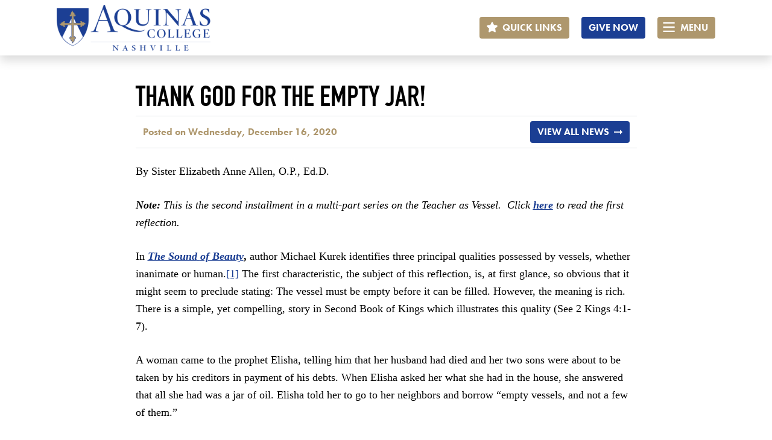

--- FILE ---
content_type: text/html; charset=UTF-8
request_url: https://www.aquinascollege.edu/thank-god-for-the-empty-jar/
body_size: 13828
content:
<!DOCTYPE html>
<html lang="en-US" class="no-js no-svg">
<head>
<link rel="profile" href="http://gmpg.org/xfn/11">
<meta charset="UTF-8">
<meta http-equiv="X-UA-Compatible" content="IE=edge">
<meta name="viewport" content="width=device-width, initial-scale=1">

<link rel="stylesheet" href="https://use.typekit.net/kjg3uog.css">

<script>
  (function(i,s,o,g,r,a,m){i['GoogleAnalyticsObject']=r;i[r]=i[r]||function(){
  (i[r].q=i[r].q||[]).push(arguments)},i[r].l=1*new Date();a=s.createElement(o),
  m=s.getElementsByTagName(o)[0];a.async=1;a.src=g;m.parentNode.insertBefore(a,m)
  })(window,document,'script','//www.google-analytics.com/analytics.js','ga');

  ga('create', 'UA-20114092-1', 'auto');
  ga('require', 'displayfeatures');
  ga('send', 'pageview');
</script>

<script type="text/javascript">
/* <![CDATA[ */
var google_conversion_id = 997156598;
var google_custom_params = window.google_tag_params;
var google_remarketing_only = true;
/* ]]> */
</script>
<script type="text/javascript" src="//www.googleadservices.com/pagead/conversion.js">
</script>
<noscript>
<div style="display:inline;">
<img height="1" width="1" style="border-style:none;" alt="" src="//googleads.g.doubleclick.net/pagead/viewthroughconversion/997156598/?value=0&amp;guid=ON&amp;script=0"/>
</div>
</noscript>

<!-- Facebook Pixel Code -->
<script>
!function(f,b,e,v,n,t,s){if(f.fbq)return;n=f.fbq=function(){n.callMethod?
n.callMethod.apply(n,arguments):n.queue.push(arguments)};if(!f._fbq)f._fbq=n;
n.push=n;n.loaded=!0;n.version='2.0';n.queue=[];t=b.createElement(e);t.async=!0;
t.src=v;s=b.getElementsByTagName(e)[0];s.parentNode.insertBefore(t,s)}(window,
document,'script','https://connect.facebook.net/en_US/fbevents.js');

fbq('init', '289302601404312');
fbq('track', "PageView");</script>
<noscript><img height="1" width="1" style="display:none"
src="https://www.facebook.com/tr?id=289302601404312&ev=PageView&noscript=1"
/></noscript>
<!-- End Facebook Pixel Code -->

<script>(function(html){html.className = html.className.replace(/\bno-js\b/,'js')})(document.documentElement);</script>
<meta name='robots' content='index, follow, max-image-preview:large, max-snippet:-1, max-video-preview:-1' />

	<!-- This site is optimized with the Yoast SEO plugin v26.6 - https://yoast.com/wordpress/plugins/seo/ -->
	<title>Thank God for the Empty Jar! &#8212; Aquinas College - Nashville, Tennessee</title>
	<meta name="description" content="Teachers know well when they are beginning to run out of oil or are “running on empty.” There are, in fact, two kinds of emptiness, and they have very different causes." />
	<link rel="canonical" href="https://www.aquinascollege.edu/thank-god-for-the-empty-jar/" />
	<meta property="og:locale" content="en_US" />
	<meta property="og:type" content="article" />
	<meta property="og:title" content="Thank God for the Empty Jar! &#8212; Aquinas College - Nashville, Tennessee" />
	<meta property="og:description" content="Teachers know well when they are beginning to run out of oil or are “running on empty.” There are, in fact, two kinds of emptiness, and they have very different causes." />
	<meta property="og:url" content="https://www.aquinascollege.edu/thank-god-for-the-empty-jar/" />
	<meta property="og:site_name" content="Aquinas College - Nashville, Tennessee" />
	<meta property="article:publisher" content="https://www.facebook.com/AquinasCollegeNashville" />
	<meta property="article:published_time" content="2020-12-16T21:16:40+00:00" />
	<meta property="article:modified_time" content="2024-06-09T01:26:42+00:00" />
	<meta property="og:image" content="https://www.aquinascollege.edu/wp-content/uploads/Weltchronik_Fulda_Aa88_345r_detail.jpg" />
	<meta property="og:image:width" content="954" />
	<meta property="og:image:height" content="646" />
	<meta property="og:image:type" content="image/jpeg" />
	<meta name="author" content="Dominican Sisters" />
	<meta name="twitter:card" content="summary_large_image" />
	<meta name="twitter:creator" content="@AquinasTN" />
	<meta name="twitter:site" content="@AquinasTenn" />
	<meta name="twitter:label1" content="Written by" />
	<meta name="twitter:data1" content="Dominican Sisters" />
	<meta name="twitter:label2" content="Est. reading time" />
	<meta name="twitter:data2" content="4 minutes" />
	<script type="application/ld+json" class="yoast-schema-graph">{"@context":"https://schema.org","@graph":[{"@type":"Article","@id":"https://www.aquinascollege.edu/thank-god-for-the-empty-jar/#article","isPartOf":{"@id":"https://www.aquinascollege.edu/thank-god-for-the-empty-jar/"},"author":{"name":"Dominican Sisters","@id":"https://www.aquinascollege.edu/#/schema/person/14d44b5855be50534e03a836ba6992ec"},"headline":"Thank God for the Empty Jar!","datePublished":"2020-12-16T21:16:40+00:00","dateModified":"2024-06-09T01:26:42+00:00","mainEntityOfPage":{"@id":"https://www.aquinascollege.edu/thank-god-for-the-empty-jar/"},"wordCount":773,"publisher":{"@id":"https://www.aquinascollege.edu/#organization"},"image":{"@id":"https://www.aquinascollege.edu/thank-god-for-the-empty-jar/#primaryimage"},"thumbnailUrl":"https://www.aquinascollege.edu/wp-content/uploads/Weltchronik_Fulda_Aa88_345r_detail.jpg","keywords":["adult faith formation","Catholic Education","Center for Catholic Education","Staff and Faculty Professional Formation"],"articleSection":["Alumni &amp; Friends","Aquinas Centers","Center for Catholic Education","News"],"inLanguage":"en-US"},{"@type":"WebPage","@id":"https://www.aquinascollege.edu/thank-god-for-the-empty-jar/","url":"https://www.aquinascollege.edu/thank-god-for-the-empty-jar/","name":"Thank God for the Empty Jar! &#8212; Aquinas College - Nashville, Tennessee","isPartOf":{"@id":"https://www.aquinascollege.edu/#website"},"primaryImageOfPage":{"@id":"https://www.aquinascollege.edu/thank-god-for-the-empty-jar/#primaryimage"},"image":{"@id":"https://www.aquinascollege.edu/thank-god-for-the-empty-jar/#primaryimage"},"thumbnailUrl":"https://www.aquinascollege.edu/wp-content/uploads/Weltchronik_Fulda_Aa88_345r_detail.jpg","datePublished":"2020-12-16T21:16:40+00:00","dateModified":"2024-06-09T01:26:42+00:00","description":"Teachers know well when they are beginning to run out of oil or are “running on empty.” There are, in fact, two kinds of emptiness, and they have very different causes.","breadcrumb":{"@id":"https://www.aquinascollege.edu/thank-god-for-the-empty-jar/#breadcrumb"},"inLanguage":"en-US","potentialAction":[{"@type":"ReadAction","target":["https://www.aquinascollege.edu/thank-god-for-the-empty-jar/"]}]},{"@type":"ImageObject","inLanguage":"en-US","@id":"https://www.aquinascollege.edu/thank-god-for-the-empty-jar/#primaryimage","url":"https://www.aquinascollege.edu/wp-content/uploads/Weltchronik_Fulda_Aa88_345r_detail.jpg","contentUrl":"https://www.aquinascollege.edu/wp-content/uploads/Weltchronik_Fulda_Aa88_345r_detail.jpg","width":954,"height":646,"caption":"icon"},{"@type":"BreadcrumbList","@id":"https://www.aquinascollege.edu/thank-god-for-the-empty-jar/#breadcrumb","itemListElement":[{"@type":"ListItem","position":1,"name":"News","item":"https://www.aquinascollege.edu/news/"},{"@type":"ListItem","position":2,"name":"Thank God for the Empty Jar!"}]},{"@type":"WebSite","@id":"https://www.aquinascollege.edu/#website","url":"https://www.aquinascollege.edu/","name":"Aquinas College - Nashville, Tennessee","description":"A Catholic liberal arts college in Nashville, Tennessee. Owned and operated by the Dominican Sisters of St. Cecilia, Aquinas College strives to be a leader in the formation of educators who are sent forth to teach, preach, and witness to Truth and Charity for the salvation of souls and the transformation of culture.","publisher":{"@id":"https://www.aquinascollege.edu/#organization"},"potentialAction":[{"@type":"SearchAction","target":{"@type":"EntryPoint","urlTemplate":"https://www.aquinascollege.edu/?s={search_term_string}"},"query-input":{"@type":"PropertyValueSpecification","valueRequired":true,"valueName":"search_term_string"}}],"inLanguage":"en-US"},{"@type":"Organization","@id":"https://www.aquinascollege.edu/#organization","name":"Aquinas College","url":"https://www.aquinascollege.edu/","logo":{"@type":"ImageObject","inLanguage":"en-US","@id":"https://www.aquinascollege.edu/#/schema/logo/image/","url":"https://aquinascollege.edu/wp-content/uploads/Aquinas-logo_300px.png","contentUrl":"https://aquinascollege.edu/wp-content/uploads/Aquinas-logo_300px.png","width":300,"height":89,"caption":"Aquinas College"},"image":{"@id":"https://www.aquinascollege.edu/#/schema/logo/image/"},"sameAs":["https://www.facebook.com/AquinasCollegeNashville","https://x.com/AquinasTenn","https://instagram.com/aquinascollege/","https://www.linkedin.com/edu/aquinas-college-33284","https://www.youtube.com/user/AquinasCollegeTN"]},{"@type":"Person","@id":"https://www.aquinascollege.edu/#/schema/person/14d44b5855be50534e03a836ba6992ec","name":"Dominican Sisters","image":{"@type":"ImageObject","inLanguage":"en-US","@id":"https://www.aquinascollege.edu/#/schema/person/image/","url":"https://secure.gravatar.com/avatar/8b7aa8474b0cbaeff551069c1236c9cd56ec31f426658d10402d9344167c4041?s=96&d=blank&r=g","contentUrl":"https://secure.gravatar.com/avatar/8b7aa8474b0cbaeff551069c1236c9cd56ec31f426658d10402d9344167c4041?s=96&d=blank&r=g","caption":"Dominican Sisters"},"sameAs":["https://x.com/AquinasTN"],"url":"https://www.aquinascollege.edu/author/abbyadmin/"}]}</script>
	<!-- / Yoast SEO plugin. -->


<link rel='dns-prefetch' href='//kit.fontawesome.com' />
<link rel="alternate" type="application/rss+xml" title="Aquinas College - Nashville, Tennessee &raquo; Feed" href="https://www.aquinascollege.edu/feed/" />
<link rel="alternate" type="text/calendar" title="Aquinas College - Nashville, Tennessee &raquo; iCal Feed" href="https://www.aquinascollege.edu/calendar/?ical=1" />
<link rel="alternate" title="oEmbed (JSON)" type="application/json+oembed" href="https://www.aquinascollege.edu/wp-json/oembed/1.0/embed?url=https%3A%2F%2Fwww.aquinascollege.edu%2Fthank-god-for-the-empty-jar%2F" />
<link rel="alternate" title="oEmbed (XML)" type="text/xml+oembed" href="https://www.aquinascollege.edu/wp-json/oembed/1.0/embed?url=https%3A%2F%2Fwww.aquinascollege.edu%2Fthank-god-for-the-empty-jar%2F&#038;format=xml" />
		<style>
			.lazyload,
			.lazyloading {
				max-width: 100%;
			}
		</style>
		<style id='wp-img-auto-sizes-contain-inline-css'>
img:is([sizes=auto i],[sizes^="auto," i]){contain-intrinsic-size:3000px 1500px}
/*# sourceURL=wp-img-auto-sizes-contain-inline-css */
</style>
<link rel='stylesheet' id='tribe-events-pro-mini-calendar-block-styles-css' href='https://www.aquinascollege.edu/wp-content/plugins/events-calendar-pro/build/css/tribe-events-pro-mini-calendar-block.css?ver=7.7.11' media='all' />
<link rel='stylesheet' id='wp-block-library-css' href='https://www.aquinascollege.edu/wp-includes/css/dist/block-library/style.min.css?ver=225de8d34ebfb958427b3855f5c22e8b' media='all' />
<style id='global-styles-inline-css'>
:root{--wp--preset--aspect-ratio--square: 1;--wp--preset--aspect-ratio--4-3: 4/3;--wp--preset--aspect-ratio--3-4: 3/4;--wp--preset--aspect-ratio--3-2: 3/2;--wp--preset--aspect-ratio--2-3: 2/3;--wp--preset--aspect-ratio--16-9: 16/9;--wp--preset--aspect-ratio--9-16: 9/16;--wp--preset--color--black: #000;--wp--preset--color--cyan-bluish-gray: #abb8c3;--wp--preset--color--white: #fff;--wp--preset--color--pale-pink: #f78da7;--wp--preset--color--vivid-red: #cf2e2e;--wp--preset--color--luminous-vivid-orange: #ff6900;--wp--preset--color--luminous-vivid-amber: #fcb900;--wp--preset--color--light-green-cyan: #7bdcb5;--wp--preset--color--vivid-green-cyan: #00d084;--wp--preset--color--pale-cyan-blue: #8ed1fc;--wp--preset--color--vivid-cyan-blue: #0693e3;--wp--preset--color--vivid-purple: #9b51e0;--wp--preset--color--gray: #ddd;--wp--preset--color--gray-light: #f1f1f1;--wp--preset--color--blue: #1b3e93;--wp--preset--color--gold: #ae976d;--wp--preset--gradient--vivid-cyan-blue-to-vivid-purple: linear-gradient(135deg,rgb(6,147,227) 0%,rgb(155,81,224) 100%);--wp--preset--gradient--light-green-cyan-to-vivid-green-cyan: linear-gradient(135deg,rgb(122,220,180) 0%,rgb(0,208,130) 100%);--wp--preset--gradient--luminous-vivid-amber-to-luminous-vivid-orange: linear-gradient(135deg,rgb(252,185,0) 0%,rgb(255,105,0) 100%);--wp--preset--gradient--luminous-vivid-orange-to-vivid-red: linear-gradient(135deg,rgb(255,105,0) 0%,rgb(207,46,46) 100%);--wp--preset--gradient--very-light-gray-to-cyan-bluish-gray: linear-gradient(135deg,rgb(238,238,238) 0%,rgb(169,184,195) 100%);--wp--preset--gradient--cool-to-warm-spectrum: linear-gradient(135deg,rgb(74,234,220) 0%,rgb(151,120,209) 20%,rgb(207,42,186) 40%,rgb(238,44,130) 60%,rgb(251,105,98) 80%,rgb(254,248,76) 100%);--wp--preset--gradient--blush-light-purple: linear-gradient(135deg,rgb(255,206,236) 0%,rgb(152,150,240) 100%);--wp--preset--gradient--blush-bordeaux: linear-gradient(135deg,rgb(254,205,165) 0%,rgb(254,45,45) 50%,rgb(107,0,62) 100%);--wp--preset--gradient--luminous-dusk: linear-gradient(135deg,rgb(255,203,112) 0%,rgb(199,81,192) 50%,rgb(65,88,208) 100%);--wp--preset--gradient--pale-ocean: linear-gradient(135deg,rgb(255,245,203) 0%,rgb(182,227,212) 50%,rgb(51,167,181) 100%);--wp--preset--gradient--electric-grass: linear-gradient(135deg,rgb(202,248,128) 0%,rgb(113,206,126) 100%);--wp--preset--gradient--midnight: linear-gradient(135deg,rgb(2,3,129) 0%,rgb(40,116,252) 100%);--wp--preset--font-size--small: 12px;--wp--preset--font-size--medium: 20px;--wp--preset--font-size--large: 36px;--wp--preset--font-size--x-large: 42px;--wp--preset--font-size--regular: 18px;--wp--preset--font-size--huge: 50px;--wp--preset--spacing--20: 0.44rem;--wp--preset--spacing--30: 0.67rem;--wp--preset--spacing--40: 1rem;--wp--preset--spacing--50: 1.5rem;--wp--preset--spacing--60: 2.25rem;--wp--preset--spacing--70: 3.38rem;--wp--preset--spacing--80: 5.06rem;--wp--preset--shadow--natural: 6px 6px 9px rgba(0, 0, 0, 0.2);--wp--preset--shadow--deep: 12px 12px 50px rgba(0, 0, 0, 0.4);--wp--preset--shadow--sharp: 6px 6px 0px rgba(0, 0, 0, 0.2);--wp--preset--shadow--outlined: 6px 6px 0px -3px rgb(255, 255, 255), 6px 6px rgb(0, 0, 0);--wp--preset--shadow--crisp: 6px 6px 0px rgb(0, 0, 0);}:where(.is-layout-flex){gap: 0.5em;}:where(.is-layout-grid){gap: 0.5em;}body .is-layout-flex{display: flex;}.is-layout-flex{flex-wrap: wrap;align-items: center;}.is-layout-flex > :is(*, div){margin: 0;}body .is-layout-grid{display: grid;}.is-layout-grid > :is(*, div){margin: 0;}:where(.wp-block-columns.is-layout-flex){gap: 2em;}:where(.wp-block-columns.is-layout-grid){gap: 2em;}:where(.wp-block-post-template.is-layout-flex){gap: 1.25em;}:where(.wp-block-post-template.is-layout-grid){gap: 1.25em;}.has-black-color{color: var(--wp--preset--color--black) !important;}.has-cyan-bluish-gray-color{color: var(--wp--preset--color--cyan-bluish-gray) !important;}.has-white-color{color: var(--wp--preset--color--white) !important;}.has-pale-pink-color{color: var(--wp--preset--color--pale-pink) !important;}.has-vivid-red-color{color: var(--wp--preset--color--vivid-red) !important;}.has-luminous-vivid-orange-color{color: var(--wp--preset--color--luminous-vivid-orange) !important;}.has-luminous-vivid-amber-color{color: var(--wp--preset--color--luminous-vivid-amber) !important;}.has-light-green-cyan-color{color: var(--wp--preset--color--light-green-cyan) !important;}.has-vivid-green-cyan-color{color: var(--wp--preset--color--vivid-green-cyan) !important;}.has-pale-cyan-blue-color{color: var(--wp--preset--color--pale-cyan-blue) !important;}.has-vivid-cyan-blue-color{color: var(--wp--preset--color--vivid-cyan-blue) !important;}.has-vivid-purple-color{color: var(--wp--preset--color--vivid-purple) !important;}.has-black-background-color{background-color: var(--wp--preset--color--black) !important;}.has-cyan-bluish-gray-background-color{background-color: var(--wp--preset--color--cyan-bluish-gray) !important;}.has-white-background-color{background-color: var(--wp--preset--color--white) !important;}.has-pale-pink-background-color{background-color: var(--wp--preset--color--pale-pink) !important;}.has-vivid-red-background-color{background-color: var(--wp--preset--color--vivid-red) !important;}.has-luminous-vivid-orange-background-color{background-color: var(--wp--preset--color--luminous-vivid-orange) !important;}.has-luminous-vivid-amber-background-color{background-color: var(--wp--preset--color--luminous-vivid-amber) !important;}.has-light-green-cyan-background-color{background-color: var(--wp--preset--color--light-green-cyan) !important;}.has-vivid-green-cyan-background-color{background-color: var(--wp--preset--color--vivid-green-cyan) !important;}.has-pale-cyan-blue-background-color{background-color: var(--wp--preset--color--pale-cyan-blue) !important;}.has-vivid-cyan-blue-background-color{background-color: var(--wp--preset--color--vivid-cyan-blue) !important;}.has-vivid-purple-background-color{background-color: var(--wp--preset--color--vivid-purple) !important;}.has-black-border-color{border-color: var(--wp--preset--color--black) !important;}.has-cyan-bluish-gray-border-color{border-color: var(--wp--preset--color--cyan-bluish-gray) !important;}.has-white-border-color{border-color: var(--wp--preset--color--white) !important;}.has-pale-pink-border-color{border-color: var(--wp--preset--color--pale-pink) !important;}.has-vivid-red-border-color{border-color: var(--wp--preset--color--vivid-red) !important;}.has-luminous-vivid-orange-border-color{border-color: var(--wp--preset--color--luminous-vivid-orange) !important;}.has-luminous-vivid-amber-border-color{border-color: var(--wp--preset--color--luminous-vivid-amber) !important;}.has-light-green-cyan-border-color{border-color: var(--wp--preset--color--light-green-cyan) !important;}.has-vivid-green-cyan-border-color{border-color: var(--wp--preset--color--vivid-green-cyan) !important;}.has-pale-cyan-blue-border-color{border-color: var(--wp--preset--color--pale-cyan-blue) !important;}.has-vivid-cyan-blue-border-color{border-color: var(--wp--preset--color--vivid-cyan-blue) !important;}.has-vivid-purple-border-color{border-color: var(--wp--preset--color--vivid-purple) !important;}.has-vivid-cyan-blue-to-vivid-purple-gradient-background{background: var(--wp--preset--gradient--vivid-cyan-blue-to-vivid-purple) !important;}.has-light-green-cyan-to-vivid-green-cyan-gradient-background{background: var(--wp--preset--gradient--light-green-cyan-to-vivid-green-cyan) !important;}.has-luminous-vivid-amber-to-luminous-vivid-orange-gradient-background{background: var(--wp--preset--gradient--luminous-vivid-amber-to-luminous-vivid-orange) !important;}.has-luminous-vivid-orange-to-vivid-red-gradient-background{background: var(--wp--preset--gradient--luminous-vivid-orange-to-vivid-red) !important;}.has-very-light-gray-to-cyan-bluish-gray-gradient-background{background: var(--wp--preset--gradient--very-light-gray-to-cyan-bluish-gray) !important;}.has-cool-to-warm-spectrum-gradient-background{background: var(--wp--preset--gradient--cool-to-warm-spectrum) !important;}.has-blush-light-purple-gradient-background{background: var(--wp--preset--gradient--blush-light-purple) !important;}.has-blush-bordeaux-gradient-background{background: var(--wp--preset--gradient--blush-bordeaux) !important;}.has-luminous-dusk-gradient-background{background: var(--wp--preset--gradient--luminous-dusk) !important;}.has-pale-ocean-gradient-background{background: var(--wp--preset--gradient--pale-ocean) !important;}.has-electric-grass-gradient-background{background: var(--wp--preset--gradient--electric-grass) !important;}.has-midnight-gradient-background{background: var(--wp--preset--gradient--midnight) !important;}.has-small-font-size{font-size: var(--wp--preset--font-size--small) !important;}.has-medium-font-size{font-size: var(--wp--preset--font-size--medium) !important;}.has-large-font-size{font-size: var(--wp--preset--font-size--large) !important;}.has-x-large-font-size{font-size: var(--wp--preset--font-size--x-large) !important;}
/*# sourceURL=global-styles-inline-css */
</style>

<style id='classic-theme-styles-inline-css'>
/*! This file is auto-generated */
.wp-block-button__link{color:#fff;background-color:#32373c;border-radius:9999px;box-shadow:none;text-decoration:none;padding:calc(.667em + 2px) calc(1.333em + 2px);font-size:1.125em}.wp-block-file__button{background:#32373c;color:#fff;text-decoration:none}
/*# sourceURL=/wp-includes/css/classic-themes.min.css */
</style>
<link rel='stylesheet' id='wp-components-css' href='https://www.aquinascollege.edu/wp-includes/css/dist/components/style.min.css?ver=225de8d34ebfb958427b3855f5c22e8b' media='all' />
<link rel='stylesheet' id='wp-preferences-css' href='https://www.aquinascollege.edu/wp-includes/css/dist/preferences/style.min.css?ver=225de8d34ebfb958427b3855f5c22e8b' media='all' />
<link rel='stylesheet' id='wp-block-editor-css' href='https://www.aquinascollege.edu/wp-includes/css/dist/block-editor/style.min.css?ver=225de8d34ebfb958427b3855f5c22e8b' media='all' />
<link rel='stylesheet' id='popup-maker-block-library-style-css' href='https://www.aquinascollege.edu/wp-content/plugins/popup-maker/dist/packages/block-library-style.css?ver=dbea705cfafe089d65f1' media='all' />
<style id='font-awesome-svg-styles-default-inline-css'>
.svg-inline--fa {
  display: inline-block;
  height: 1em;
  overflow: visible;
  vertical-align: -.125em;
}
/*# sourceURL=font-awesome-svg-styles-default-inline-css */
</style>
<link rel='stylesheet' id='font-awesome-svg-styles-css' href='https://www.aquinascollege.edu/wp-content/uploads/font-awesome/v5.15.4/css/svg-with-js.css' media='all' />
<style id='font-awesome-svg-styles-inline-css'>
   .wp-block-font-awesome-icon svg::before,
   .wp-rich-text-font-awesome-icon svg::before {content: unset;}
/*# sourceURL=font-awesome-svg-styles-inline-css */
</style>
<link rel='stylesheet' id='issuem_style-css' href='https://www.aquinascollege.edu/wp-content/plugins/issuem/css/issuem.css?ver=2.9.1' media='all' />
<link rel='stylesheet' id='jquery-issuem-flexslider-css' href='https://www.aquinascollege.edu/wp-content/plugins/issuem/css/flexslider.css?ver=2.9.1' media='all' />
<link rel='stylesheet' id='bootstrap-css' href='https://www.aquinascollege.edu/wp-content/themes/Generations/assets/css/bootstrap.min.css' media='all' />
<link rel='stylesheet' id='theme-css' href='https://www.aquinascollege.edu/wp-content/themes/Generations/style.css?ver=1638980672' media='all' />
<link rel='stylesheet' id='tiny-slider-style-css' href='https://www.aquinascollege.edu/wp-content/themes/Generations/assets/css/tiny-slider.css?ver=225de8d34ebfb958427b3855f5c22e8b' media='all' />
<link rel='stylesheet' id='tablepress-default-css' href='https://www.aquinascollege.edu/wp-content/plugins/tablepress/css/build/default.css?ver=3.2.6' media='all' />
<link rel='stylesheet' id='cn-public-css' href='//www.aquinascollege.edu/wp-content/plugins/connections/assets/dist/frontend/style.css?ver=10.4.66-1736823811' media='all' />
<link rel='stylesheet' id='cnt-profile-css' href='//www.aquinascollege.edu/wp-content/plugins/connections/templates/profile/profile.css?ver=3.0' media='all' />
<link rel='stylesheet' id='cn-brandicons-css' href='//www.aquinascollege.edu/wp-content/plugins/connections/assets/vendor/icomoon-brands/style.css?ver=10.4.66' media='all' />
<link rel='stylesheet' id='cn-chosen-css' href='//www.aquinascollege.edu/wp-content/plugins/connections/assets/vendor/chosen/chosen.min.css?ver=1.8.7' media='all' />
<script src="https://www.aquinascollege.edu/wp-content/themes/Generations/assets/js/jquery.min.js" id="jquery-js"></script>
<script defer crossorigin="anonymous" src="https://kit.fontawesome.com/053b604cdf.js" id="font-awesome-official-js"></script>
<link rel="https://api.w.org/" href="https://www.aquinascollege.edu/wp-json/" /><link rel="alternate" title="JSON" type="application/json" href="https://www.aquinascollege.edu/wp-json/wp/v2/posts/26120" /><meta name="tec-api-version" content="v1"><meta name="tec-api-origin" content="https://www.aquinascollege.edu"><link rel="alternate" href="https://www.aquinascollege.edu/wp-json/tribe/events/v1/" />		<script>
			document.documentElement.className = document.documentElement.className.replace('no-js', 'js');
		</script>
				<style>
			.no-js img.lazyload {
				display: none;
			}

			figure.wp-block-image img.lazyloading {
				min-width: 150px;
			}

			.lazyload,
			.lazyloading {
				--smush-placeholder-width: 100px;
				--smush-placeholder-aspect-ratio: 1/1;
				width: var(--smush-image-width, var(--smush-placeholder-width)) !important;
				aspect-ratio: var(--smush-image-aspect-ratio, var(--smush-placeholder-aspect-ratio)) !important;
			}

						.lazyload, .lazyloading {
				opacity: 0;
			}

			.lazyloaded {
				opacity: 1;
				transition: opacity 400ms;
				transition-delay: 0ms;
			}

					</style>
		<link rel="icon" href="https://www.aquinascollege.edu/wp-content/uploads/cropped-fav-32x32.png" sizes="32x32" />
<link rel="icon" href="https://www.aquinascollege.edu/wp-content/uploads/cropped-fav-192x192.png" sizes="192x192" />
<link rel="apple-touch-icon" href="https://www.aquinascollege.edu/wp-content/uploads/cropped-fav-180x180.png" />
<meta name="msapplication-TileImage" content="https://www.aquinascollege.edu/wp-content/uploads/cropped-fav-270x270.png" />
		<style id="wp-custom-css">
			.wp-block-table {
	font-size: 18px;
}

.ld-course-list-items .ld_course_grid .entry-title {
	font-size: 22px;
	text-align: center; 
	margin: 5px 0 10px !important;
	    font-family: "futura-pt", sans-serif; 
	font-weight: 700;
}

.ld-course-list-items .ld_course_grid .thumbnail.course a.btn-primary {
	font-weight: 700;
    font-family: "futura-pt", sans-serif;
    text-transform: uppercase;
	background: #1b3e93;
}

.paginate-link a {
	text-decoration: none;
	background: #f1f1f1; 
	padding: 10px 20px;
	border-radius: 8px;
	font-weight: 700;
	font-size: 14px;
	font-family: "futura-pt", sans-serif;
	text-transform: uppercase;
}

#home-events a,
#home-events h2 {
	color: #fff;
}

#home-events .tribe-events-widget-events-list__event-date-tag-daynum {
	color: #fff;
}

#home-events .tribe-events-widget-events-list__event-date-tag-month {
	color: rgba(255,255,255,0.6);
}

#home-events time {
	color: rgba(255,255,255,0.6);
}

.btn-join.learndash-button-closed {
	display: inline-block;
margin-bottom: 20px;
}		</style>
		</head>

<body class="wp-singular post-template-default single single-post postid-26120 single-format-standard wp-embed-responsive wp-theme-Generations tribe-no-js">
<nav id="main-nav" class="navbar navbar-expand-lg fixed-top affixed navbar-light has-white-background-color shadow">
  <div class="container">
    <div class="row w-100 mx-0">
      <div class="col-md-3 col-6">
        <a class="navbar-brand" href="https://www.aquinascollege.edu"><img data-src="https://www.aquinascollege.edu/wp-content/themes/Generations/assets/images/aquinas-logo.png"  alt="Aquinas College logo" src="[data-uri]" class="lazyload" style="--smush-placeholder-width: 2640px; --smush-placeholder-aspect-ratio: 2640/787;" /></a>
      </div>
      <div class="col-md-9 col-6 align-self-center text-end">

        <div class="dropdown me-3 d-none d-md-inline-block">
          <button class="btn btn-gold btn-bold dropdown-toggle" type="button" id="quick-links-list" data-bs-toggle="dropdown" aria-expanded="false">
            <i class="fas fa-star me-1" data-fa-transform="grow-1"></i> Quick Links
          </button>

          <ul id="quick-links-list" class="dropdown-menu"><li id="menu-item-16374" class="menu-item menu-item-type-post_type menu-item-object-page menu-item-16374 nav-item"><a href="https://www.aquinascollege.edu/registrar/" class="dropdown-item">Transcripts</a></li>
<li id="menu-item-29915" class="menu-item menu-item-type-post_type menu-item-object-page menu-item-29915 nav-item"><a href="https://www.aquinascollege.edu/academics/audit-a-course/" class="dropdown-item">Audit a Course</a></li>
<li id="menu-item-27485" class="menu-item menu-item-type-post_type menu-item-object-page menu-item-27485 nav-item"><a href="https://www.aquinascollege.edu/library/" class="dropdown-item">Library</a></li>
<li id="menu-item-30585" class="menu-item menu-item-type-post_type menu-item-object-page menu-item-30585 nav-item"><a href="https://www.aquinascollege.edu/cgs/" class="dropdown-item">Catechesis of the Good Shepherd (CGS)</a></li>
<li id="menu-item-26345" class="menu-item menu-item-type-post_type menu-item-object-page menu-item-26345 nav-item"><a href="https://www.aquinascollege.edu/home/alumni/" class="dropdown-item">Alumni</a></li>
<li id="menu-item-16376" class="menu-item menu-item-type-post_type menu-item-object-page menu-item-16376 nav-item"><a href="https://www.aquinascollege.edu/student-and-faculty-login/" class="dropdown-item">Login</a></li>
<li id="menu-item-16375" class="menu-item menu-item-type-post_type menu-item-object-page menu-item-16375 nav-item"><a href="https://www.aquinascollege.edu/contact-aquinas/" class="dropdown-item">Contact</a></li>
<li id="menu-item-28122" class="menu-item menu-item-type-post_type menu-item-object-page menu-item-28122 nav-item"><a href="https://www.aquinascollege.edu/admissions/" class="dropdown-item">Apply Now</a></li>
<li id="menu-item-30281" class="menu-item menu-item-type-post_type menu-item-object-page menu-item-30281 nav-item"><a href="https://www.aquinascollege.edu/employment/" class="dropdown-item">Employment</a></li>
</ul>        </div>

                  <a href="https://www.aquinascollege.edu/donate/" class="btn btn-blue btn-bold me-3 d-none d-md-inline-block">GIVE NOW</a>
        
        <button class="btn btn-gold btn-bold" type="button" data-bs-toggle="modal" data-bs-target="#menu" aria-controls="menu" aria-expanded="false" aria-label="Toggle navigation"><i class="far fa-bars me-2" data-fa-transform="grow-6"></i> MENU</button>
      </div>
    </div>
  </div>
</nav>

	
			<div class="container pb-5">
			<div class="row justify-content-center">
				<div class="col-lg-9">
	
					<article>
													<div id="title-wrap">
								<h1 class="pt-5 pb-1 mt-0 mb-2 font-din text-uppercase border-bottom">Thank God for the Empty Jar!</h1>
																	<div class="mb-4 pb-2 border-bottom container-fluid">
										<div class="row align-items-center">
											<div class="col-md-6 px-0">
												<p class="font-size-16 font-futura has-gold-color font-bold mb-0">Posted on Wednesday, December 16, 2020</p>
											</div>
											<div class="col-md-6 text-end d-none d-md-block px-0">
												<a href="https://www.aquinascollege.edu/news/" class="btn btn-blue btn-bold">View all news <i class="far fa-long-arrow-alt-right ms-1" data-fa-transform="down-1"></i></a>
											</div>
										</div>
									</div>
															</div>
						
						<p>By Sister Elizabeth Anne Allen, O.P., Ed.D.</p>
<p><em><strong>Note:</strong> This is the second installment in a multi-part series on the Teacher as Vessel.&nbsp; Click <a href="https://aquinascollege.edu/the-teacher-as-vessel/"><strong><u>here</u></strong></a> to read the first reflection.&nbsp;</em></p>
<p>In <strong><a href="https://www.amazon.com/Sound-Beauty-Classical-Composer-Spiritual/dp/1621642712/ref=sr_1_1?dchild=1&amp;keywords=the+sound+of+beauty&amp;qid=1608063101&amp;s=books&amp;sr=1-1" target="_blank" rel="noopener noreferrer"><em>The Sound</em> <em>of Beauty</em></a>,</strong> author Michael Kurek identifies three principal qualities possessed by vessels, whether inanimate or human.<a href="#_ftn1" name="_ftnref1">[1]</a> The first characteristic, the subject of this reflection, is, at first glance, so obvious that it might seem to preclude stating: The vessel must be empty before it can be filled. However, the meaning is rich. There is a simple, yet compelling, story in Second Book of Kings which illustrates this quality (See 2 Kings 4:1-7).</p>
<p>A woman came to the prophet Elisha, telling him that her husband had died and her two sons were about to be taken by his creditors in payment of his debts. When Elisha asked her what she had in the house, she answered that all she had was a jar of oil. Elisha told her to go to her neighbors and borrow “empty vessels, and not a few of them.”</p>
<p>The widow left him and followed his rather strange command. Then she and her sons went home, closed the door and began to fill jars. Her sons brought her jar after jar and she poured from her small jar of oil. When she called for another jar, her sons replied that they were all filled and the flow of oil stopped.</p>
<p>She returned Elisha to report what had happened and he told her to sell enough oil to pay her husband’s debts and to keep the rest to live on. Her children were spared and her livelihood guaranteed. God not only filled her vessel, but he did so in abundance.</p>
<blockquote>
<h3>Teachers know well when they are beginning to run out of oil or are “running on empty.”&nbsp; There are, in fact, two kinds of emptiness, and they have very different causes.</h3>
</blockquote>
<p>Teachers know well when they are beginning to run out of oil or are “running on empty.”&nbsp; There are, in fact, two kinds of emptiness, and they have very different causes.</p>
<p>The first is what Caryll Houselander in her spiritual classic, <strong><a href="https://www.amazon.com/Reed-God-Caryll-Houselander/dp/0870612409" target="_blank" rel="noopener noreferrer"><em>The Reed of God</em></a> </strong>terms a “formless emptiness, a void without purpose.”<a href="#_ftn2" name="_ftnref2">[2]</a> While teachers rarely lack purpose, this state can result also by being too full of the wrong things, leaving no room for the more important ones. This is a common pitfall for teachers!</p>
<p>We can become so focused on professional demands and responsibilities—think policies, procedure, schedules, calendars, standards, rubrics, assessment, reporting, meetings and committees, etc.—that we forget about the main goal underlying those demands: the ultimate flourishing of the students in front of us.</p>
<p>Sometimes we identify all too readily with Saint Paul when he writes to Timothy that he is “being poured out like a libation” (2 Timothy 4:6). This happens when we are giving all we have to give for a greater purpose. We are being emptied because we are trying to be vessels in God’s hands. It is likely that we are doing it imperfectly. Our “jars” may contain frustrations, limitations, inadequacies, human frailties, discouragements, faults, failings, and more. Maybe the top of our jar is so tight-fitting, or our hands are so weak, that we can’t get it open to keep giving. But this is when we can achieve that second, blessed kind of emptiness: that which allows God to fill us!</p>
<p>We hold our jars before the Lord and ask him to open them, to remove what does not belong, to purify the rest and to pour us out for the kingdom. Then we have a clean, empty jar. It is “full” of potential and purpose and God’s own grace. We have the emptiness that is the capacity and readiness to respond to him. In this Advent season, we look to Our Lady, the Vessel of Singular Devotion, who had nothing in her to block God’s will. We ask her to be with us as we, too, try to bring Christ to the world.</p>
<h6><a href="#_ftnref1" name="_ftn1">[1]</a>&nbsp;Kurek, Michael.&nbsp;&nbsp;<em>The Sound of Beauty: A Classical Composers on Music in the Spiritual Life</em>. San Francisco: Ignatius Press, 2019, p. 123.</h6>
<h6><a href="#_ftnref2" name="_ftn2">[2]</a>&nbsp;Houselander, Caryll.&nbsp;<em>The Reed of God.</em>&nbsp;Notre Dame, IN: Ave Maria Press, Inc. 2006, p. 21.</h6>
<p><em><span style="font-family: 'Open Sans', sans-serif;">Sister Elizabeth Anne Allen, O.P., Ed.D. is director of the <strong><a href="https://aquinascollege.edu/centers/center-for-catholic-education/">Center for Catholic Education at Aquinas College.</a></strong></span></em></p>
<h2>Related Articles</h2>
<ul>
<li><strong><a href="https://aquinascollege.edu/the-teacher-as-vessel/">Article, &#8220;The Teacher as Vessel&#8221; part one of this series&gt;&gt;</a>&nbsp;&nbsp;&nbsp;</strong>&nbsp;</li>
<li><a href="https://aquinascollege.edu/when-life-gives-you-lemons/"><strong>Article, &#8220;When Life Gives You Lemons&#8221; part two of this series&gt;&gt;</strong></a></li>
</ul>
					</article>

					</div>
			</div>
		</div>
	
<div class="foot bg-black text-center text-lg-start border-top">
  <div class="container pt-5 pb-4">
    <div class="row justify-content-center">
      <div class="col-lg-3 col-md-6 mb-2">
        <p class="mb-2 line-height-1 font-bold font-futura text-uppercase">About</p>
        <div class="ms-auto"><ul id="menu-about" class="nav navbar-nav"><li id="menu-item-27493" class="menu-item menu-item-type-post_type menu-item-object-page menu-item-27493 nav-item"><a href="https://www.aquinascollege.edu/about/president/" class="nav-link">President’s Message</a></li>
<li id="menu-item-27490" class="menu-item menu-item-type-post_type menu-item-object-page menu-item-27490 nav-item"><a href="https://www.aquinascollege.edu/mission/" class="nav-link">Mission</a></li>
<li id="menu-item-27492" class="menu-item menu-item-type-post_type menu-item-object-page menu-item-27492 nav-item"><a href="https://www.aquinascollege.edu/about/" class="nav-link">Fast Facts</a></li>
<li id="menu-item-30280" class="menu-item menu-item-type-post_type menu-item-object-page menu-item-30280 nav-item"><a href="https://www.aquinascollege.edu/employment/" class="nav-link">Employment</a></li>
<li id="menu-item-27803" class="menu-item menu-item-type-post_type menu-item-object-page menu-item-27803 nav-item"><a href="https://www.aquinascollege.edu/contact-aquinas/" class="nav-link">Contact Aquinas</a></li>
</ul></div>      </div>
      <div class="col-lg-3 col-md-6 mb-2">
        <p class="mb-2 line-height-1 font-bold font-futura text-uppercase">Degrees</p>
        <div class="ms-auto"><ul id="menu-degrees" class="nav navbar-nav"><li id="menu-item-28116" class="menu-item menu-item-type-post_type menu-item-object-page menu-item-28116 nav-item"><a href="https://www.aquinascollege.edu/academics/" class="nav-link">Undergraduate Programs</a></li>
<li id="menu-item-27488" class="menu-item menu-item-type-post_type menu-item-object-page menu-item-27488 nav-item"><a href="https://www.aquinascollege.edu/academics/school-of-education/graduate-programs/" class="nav-link">Graduate Programs</a></li>
<li id="menu-item-28020" class="menu-item menu-item-type-post_type menu-item-object-page menu-item-28020 nav-item"><a href="https://www.aquinascollege.edu/admissions/" class="nav-link">Admissions</a></li>
<li id="menu-item-27750" class="menu-item menu-item-type-post_type menu-item-object-page menu-item-27750 nav-item"><a target="_blank" href="https://www.aquinascollege.edu/library/" class="nav-link">Library</a></li>
<li id="menu-item-27752" class="menu-item menu-item-type-post_type menu-item-object-page menu-item-27752 nav-item"><a href="https://www.aquinascollege.edu/current-students/" class="nav-link">Resources for Current Students</a></li>
</ul></div>      </div>
      <div class="col-lg-3 col-md-6 mb-2">
        <p class="mb-2 line-height-1 font-bold font-futura text-uppercase">Outreach</p>
        <div class="ms-auto"><ul id="menu-outreach" class="nav navbar-nav"><li id="menu-item-27497" class="menu-item menu-item-type-post_type menu-item-object-page menu-item-27497 nav-item"><a href="https://www.aquinascollege.edu/center-for-catholic-education/" class="nav-link">Center for Catholic Education</a></li>
<li id="menu-item-30584" class="menu-item menu-item-type-post_type menu-item-object-page menu-item-30584 nav-item"><a href="https://www.aquinascollege.edu/cgs/" class="nav-link">Catechesis of the Good Shepherd (CGS)</a></li>
<li id="menu-item-30165" class="menu-item menu-item-type-post_type menu-item-object-page menu-item-30165 nav-item"><a href="https://www.aquinascollege.edu/center-for-catholic-education/virtues-in-practice/" class="nav-link">Virtues in Practice</a></li>
<li id="menu-item-30507" class="menu-item menu-item-type-custom menu-item-object-custom menu-item-30507 nav-item"><a href="https://www.sienahallconferencecenter.com/" class="nav-link">Siena Hall Conference Center</a></li>
</ul></div>      </div>
      <div class="col-lg-3 col-md-6 mb-2">
        <p class="mb-2 line-height-1 font-bold font-futura text-uppercase">Support Aquinas</p>
        <div class="ms-auto"><ul id="menu-support-aquinas" class="nav navbar-nav"><li id="menu-item-27502" class="menu-item menu-item-type-post_type menu-item-object-page menu-item-27502 nav-item"><a href="https://www.aquinascollege.edu/donate/" class="nav-link">Donate Online</a></li>
<li id="menu-item-27498" class="menu-item menu-item-type-post_type menu-item-object-page menu-item-27498 nav-item"><a href="https://www.aquinascollege.edu/support-aquinas-college/" class="nav-link">Ways to Give</a></li>
<li id="menu-item-30264" class="menu-item menu-item-type-post_type menu-item-object-page menu-item-30264 nav-item"><a href="https://www.aquinascollege.edu/heritage/" class="nav-link">Dominican Campus Heritage Club</a></li>
<li id="menu-item-27793" class="menu-item menu-item-type-post_type menu-item-object-page menu-item-27793 nav-item"><a href="https://www.aquinascollege.edu/support-aquinas-college/planning-your-gift/" class="nav-link">Planned Giving</a></li>
<li id="menu-item-27500" class="menu-item menu-item-type-post_type menu-item-object-page menu-item-27500 nav-item"><a href="https://www.aquinascollege.edu/support-aquinas-college/memorial-gifts-and-honorariums/" class="nav-link">Memorial Gifts and Honorariums</a></li>
</ul></div>      </div>
    </div>
  </div>
</div>
<div class="has-gray-light-background-color">
  <div class="container pt-4">
    <div class="row justify-content-center">
      <div class="col-8 col-lg-3 col-md-7">
                  <p class="text-center font-size-20 font-futura mb-3">

                                      <a href="https://www.facebook.com/AquinasNashville" target="_blank" rel="noreferrer"><i class="fab fa-facebook-f mx-2 has-blue-color"></i><span class="sr-only">Facebook</span></a>
                                      <a href="https://www.instagram.com/aquinascollegetn/" target="_blank" rel="noreferrer"><i class="fab fa-instagram mx-2 has-blue-color"></i><span class="sr-only">Instagram</span></a>
                                      <a href="https://www.youtube.com/channel/UCRLSEeHht_W8HEZ1N88GSUg" target="_blank" rel="noreferrer"><i class="fab fa-youtube mx-2 has-blue-color"></i><span class="sr-only">YouTube</span></a>
                                                  <a href="https://soundcloud.com/aquinascollege/" target="_blank" rel="noreferrer"><i class="fab fa-soundcloud mx-2 has-blue-color"></i><span class="sr-only">SoundCloud</span></a>
                      </p>
                <hr/>
        <img class="d-lg-inline-block d-block mx-auto mb-4 foot-crest align-top lazyload" data-src="https://www.aquinascollege.edu/wp-content/themes/Generations/assets/images/aquinas-logo.png" alt="Aquinas College logo" src="[data-uri]" style="--smush-placeholder-width: 2640px; --smush-placeholder-aspect-ratio: 2640/787;" />
      </div>
    </div>
    <div class="row justify-content-center">
      <div class="col-lg-9">
        <p class="text-center has-gray-dark-color font-futura line-height-1 font-size-14">Aquinas College welcomes all students regardless of race, color, ethnicity, or national origin who desire to be part of the faith-based mission of the College to all the rights, privileges, programs and activities generally accorded or made available to students at the College. It does not discriminate based on race, color, ethnicity, or national origin in administration of its education policies, admission policies, scholarships and loan programs.</p>
        <p class="text-center has-gray-dark-color font-futura">Copyright © 2026 Aquinas College. All rights reserved.</p>
      </div>
    </div>
  </div>
</div>
<div class="modal fade modal-full" id="menu" tabindex="-1" role="dialog" aria-hidden="true">
  <div class="d-block fixed-top mt-4 mr-4 mt-lg-5 mr-lg-5 close-wrapper">
    <button type="button" class="close float-right" data-bs-dismiss="modal" aria-label="Close">
      <i class="fas fa-times-circle"></i>
    </button>
  </div>
  <div class="py-5 modal-dialog">
    <div class="container">
      <div class="row justify-content-center">
        <div class="col-md-8 text-center pb-4">
          <a href="https://www.aquinascollege.edu"><img data-src="https://www.aquinascollege.edu/wp-content/themes/Generations/assets/images/aquinas-logo.png" style="--smush-placeholder-width: 2640px; --smush-placeholder-aspect-ratio: 2640/787;width:75%;" alt="Aquinas College logo" src="[data-uri]" class="lazyload" /></a>
        </div>
      </div>
      <div class="row justify-content-center" id="menuCollapse">
        <div class="col-md-9 text-left">

          <div class="ms-auto"><ul id="menu-login" class="nav navbar-nav"><li id="menu-item-16377" class="menu-item menu-item-type-post_type menu-item-object-page menu-item-has-children menu-item-16377 nav-item dropdown"><a href="https://www.aquinascollege.edu/about/president/" class="nav-link dropdown-toggle" data-bs-toggle="dropdown">About</a>
<div class="dropdown-menu">
<a href="https://www.aquinascollege.edu/about/president/" class=" dropdown-item">President’s Message</a><a href="https://www.aquinascollege.edu/mission/" class=" dropdown-item">Mission</a><a href="https://www.aquinascollege.edu/about/strategic-plan/" class=" dropdown-item">Strategic Plan 2019-2025</a><a href="https://www.aquinascollege.edu/about/" class=" dropdown-item">Fast Facts</a><a href="https://www.aquinascollege.edu/about/history/" class=" dropdown-item">History</a><a href="https://www.aquinascollege.edu/admissions/faq/" class=" dropdown-item">Frequently Asked Questions</a><a href="https://www.aquinascollege.edu/about/accreditation/" class=" dropdown-item">Accreditation</a><a href="https://www.aquinascollege.edu/about/st-thomas-aquinas/" class=" dropdown-item">St. Thomas Aquinas</a><a target="_blank" href="https://www.nashvilledominican.org/" class=" dropdown-item">St. Cecilia Congregation</a><a href="https://www.aquinascollege.edu/about/magazine/" class=" dropdown-item">Aquinas Magazine</a><a href="https://www.aquinascollege.edu/academics/office-of-institutional-research/" class=" dropdown-item">Institutional Research</a><a href="https://www.aquinascollege.edu/employment/" class=" dropdown-item">Employment Opportunities</a></div>
</li>
<li id="menu-item-16378" class="menu-item menu-item-type-post_type menu-item-object-page menu-item-has-children menu-item-16378 nav-item dropdown"><a href="https://www.aquinascollege.edu/academics/" class="nav-link dropdown-toggle" data-bs-toggle="dropdown">Academics</a>
<div class="dropdown-menu">
<a href="https://www.aquinascollege.edu/academics/" class=" dropdown-item">Academic Programs and Support Services</a><a target="_blank" href="https://aquinas.ecampus.com/" class=" dropdown-item">Bookstore</a><a target="_blank" href="https://www.aquinascollege.edu/library/" class=" dropdown-item">Library</a><a href="https://www.aquinascollege.edu/registrar/" class=" dropdown-item">Registrar</a><a href="https://www.aquinascollege.edu/current-students/" class=" dropdown-item">Current Students</a><a href="https://www.aquinascollege.edu/academics/audit-a-course/" class=" dropdown-item">Audit a Course</a></div>
</li>
<li id="menu-item-16380" class="menu-item menu-item-type-post_type menu-item-object-page menu-item-has-children menu-item-16380 nav-item dropdown"><a href="https://www.aquinascollege.edu/admissions/" class="nav-link dropdown-toggle" data-bs-toggle="dropdown">Admissions</a>
<div class="dropdown-menu">
<a href="https://www.aquinascollege.edu/admissions/" class=" dropdown-item">Admissions</a><a href="https://www.aquinascollege.edu/admissions/tuition-fees/" class=" dropdown-item">Tuition and Fees</a><a href="https://www.aquinascollege.edu/admissions/financial-aid-scholarships/" class=" dropdown-item">Financial Aid &amp; Scholarships</a><a href="https://www.aquinascollege.edu/current-students/student-accounts/" class=" dropdown-item">Student Accounts</a><a href="https://www.aquinascollege.edu/admissions/request-information/" class=" dropdown-item">Request Information</a></div>
</li>
<li id="menu-item-16379" class="menu-item menu-item-type-post_type menu-item-object-page menu-item-has-children menu-item-16379 nav-item dropdown"><a href="https://www.aquinascollege.edu/?page_id=6687" class="nav-link dropdown-toggle" data-bs-toggle="dropdown">Outreach</a>
<div class="dropdown-menu">
<a href="https://www.aquinascollege.edu/center-for-catholic-education/" class=" dropdown-item">Center for Catholic Education</a><a href="https://www.aquinascollege.edu/cgs/" class=" dropdown-item">Catechesis of the Good Shepherd (CGS)</a><a href="https://www.aquinascollege.edu/center-for-catholic-education/virtues-in-practice/" class=" dropdown-item">Virtues in Practice</a></div>
</li>
<li id="menu-item-30506" class="menu-item menu-item-type-custom menu-item-object-custom menu-item-30506 nav-item"><a href="https://www.sienahallconferencecenter.com/" class="nav-link">Siena Hall Conference Center</a></li>
<li id="menu-item-27517" class="menu-item menu-item-type-post_type menu-item-object-page current_page_parent menu-item-27517 nav-item"><a href="https://www.aquinascollege.edu/news/" class="nav-link">News</a></li>
<li id="menu-item-21828" class="menu-item menu-item-type-custom menu-item-object-custom menu-item-21828 nav-item"><a href="https://aquinascollege.edu/calendar/" class="nav-link">Events</a></li>
<li id="menu-item-27519" class="menu-item menu-item-type-post_type menu-item-object-page menu-item-27519 nav-item"><a href="https://www.aquinascollege.edu/home/alumni/" class="nav-link">Alumni</a></li>
<li id="menu-item-27778" class="menu-item menu-item-type-post_type menu-item-object-page menu-item-has-children menu-item-27778 nav-item dropdown"><a href="https://www.aquinascollege.edu/support-aquinas-college/" class="nav-link dropdown-toggle" data-bs-toggle="dropdown">Support Aquinas</a>
<div class="dropdown-menu">
<a href="https://www.aquinascollege.edu/donate/" class=" dropdown-item">Donate Online</a><a href="https://www.aquinascollege.edu/support-aquinas-college/" class=" dropdown-item">Ways to Give</a><a href="https://www.aquinascollege.edu/heritage/" class=" dropdown-item">Dominican Campus Heritage Club</a><a href="https://www.aquinascollege.edu/support-aquinas-college/planning-your-gift/" class=" dropdown-item">Planned Giving</a><a href="https://www.aquinascollege.edu/support-aquinas-college/endowment-faq/" class=" dropdown-item">Endowed Scholarship</a><a href="https://www.aquinascollege.edu/support-aquinas-college/memorial-gifts-and-honorariums/" class=" dropdown-item">Memorial Gifts and Honorariums</a></div>
</li>
<li id="menu-item-27520" class="menu-item menu-item-type-post_type menu-item-object-page menu-item-has-children menu-item-27520 nav-item dropdown"><a href="https://www.aquinascollege.edu/contact-aquinas/" class="nav-link dropdown-toggle" data-bs-toggle="dropdown">Contact</a>
<div class="dropdown-menu">
<a href="https://www.aquinascollege.edu/contact-aquinas/" class=" dropdown-item">Contact Aquinas</a><a href="https://www.aquinascollege.edu/home/main-directory/" class=" dropdown-item">Main Directory</a></div>
</li>
<li id="menu-item-27641" class="menu-item menu-item-type-custom menu-item-object-custom menu-item-27641 nav-item"><a href="https://aquinascollege.mycampus-app.com/app/#login" class="nav-link">Portal Login</a></li>
</ul></div>
          <form class="form container p-3 mt-4 has-gray-light-background-color" method="get" action="https://www.aquinascollege.edu">
  <div class="row">
    <div class="col-lg-8">
      <label for="searchform" class="form-label sr-only">Search</label>
      <input type="search" class="form-control mb-3 mb-lg-0" id="searchform" name="s" placeholder="What are you looking for?">
    </div>
    <div class="col-lg-4">
      <button type="submit" class="btn btn-blue btn-bold w-100"><i class="fa fa-search mr-2" aria-hidden="true"></i> Search</button>
    </div>
  </div>
</form>

        </div>
      </div>
    </div>
  </div>
</div>
  <script type="speculationrules">
{"prefetch":[{"source":"document","where":{"and":[{"href_matches":"/*"},{"not":{"href_matches":["/wp-*.php","/wp-admin/*","/wp-content/uploads/*","/wp-content/*","/wp-content/plugins/*","/wp-content/themes/Generations/*","/*\\?(.+)"]}},{"not":{"selector_matches":"a[rel~=\"nofollow\"]"}},{"not":{"selector_matches":".no-prefetch, .no-prefetch a"}}]},"eagerness":"conservative"}]}
</script>
		<script>
		( function ( body ) {
			'use strict';
			body.className = body.className.replace( /\btribe-no-js\b/, 'tribe-js' );
		} )( document.body );
		</script>
		<script> /* <![CDATA[ */var tribe_l10n_datatables = {"aria":{"sort_ascending":": activate to sort column ascending","sort_descending":": activate to sort column descending"},"length_menu":"Show _MENU_ entries","empty_table":"No data available in table","info":"Showing _START_ to _END_ of _TOTAL_ entries","info_empty":"Showing 0 to 0 of 0 entries","info_filtered":"(filtered from _MAX_ total entries)","zero_records":"No matching records found","search":"Search:","all_selected_text":"All items on this page were selected. ","select_all_link":"Select all pages","clear_selection":"Clear Selection.","pagination":{"all":"All","next":"Next","previous":"Previous"},"select":{"rows":{"0":"","_":": Selected %d rows","1":": Selected 1 row"}},"datepicker":{"dayNames":["Sunday","Monday","Tuesday","Wednesday","Thursday","Friday","Saturday"],"dayNamesShort":["Sun","Mon","Tue","Wed","Thu","Fri","Sat"],"dayNamesMin":["S","M","T","W","T","F","S"],"monthNames":["January","February","March","April","May","June","July","August","September","October","November","December"],"monthNamesShort":["January","February","March","April","May","June","July","August","September","October","November","December"],"monthNamesMin":["Jan","Feb","Mar","Apr","May","Jun","Jul","Aug","Sep","Oct","Nov","Dec"],"nextText":"Next","prevText":"Prev","currentText":"Today","closeText":"Done","today":"Today","clear":"Clear"}};/* ]]> */ </script><script src="https://www.aquinascollege.edu/wp-content/plugins/the-events-calendar/common/build/js/user-agent.js?ver=da75d0bdea6dde3898df" id="tec-user-agent-js"></script>
<script src="//www.aquinascollege.edu/wp-content/plugins/connections/assets/vendor/picturefill/picturefill.min.js?ver=3.0.2" id="picturefill-js"></script>
<script src="https://www.aquinascollege.edu/wp-content/plugins/issuem/js/jquery.flexslider-min.js?ver=2.9.1" id="jquery-issuem-flexslider-js"></script>
<script src="https://www.aquinascollege.edu/wp-content/themes/Generations/assets/js/popper.min.js" id="popper-js"></script>
<script src="https://www.aquinascollege.edu/wp-content/themes/Generations/assets/js/bootstrap.min.js" id="bootstrapjs-js"></script>
<script src="https://www.aquinascollege.edu/wp-content/themes/Generations/assets/js/footerscripts.js?ver=1638980673" id="footerscripts-js"></script>
<script src="https://www.aquinascollege.edu/wp-content/themes/Generations/assets/js/tiny-slider.js?ver=225de8d34ebfb958427b3855f5c22e8b" id="tiny-slider-js"></script>
<script id="smush-lazy-load-js-before">
var smushLazyLoadOptions = {"autoResizingEnabled":false,"autoResizeOptions":{"precision":5,"skipAutoWidth":true}};
//# sourceURL=smush-lazy-load-js-before
</script>
<script src="https://www.aquinascollege.edu/wp-content/plugins/wp-smush-pro/app/assets/js/smush-lazy-load.min.js?ver=3.23.1" id="smush-lazy-load-js"></script>
<script>(function(){function c(){var b=a.contentDocument||a.contentWindow.document;if(b){var d=b.createElement('script');d.innerHTML="window.__CF$cv$params={r:'9c636fff2d8722ce',t:'MTc2OTgwMTk5MC4wMDAwMDA='};var a=document.createElement('script');a.nonce='';a.src='/cdn-cgi/challenge-platform/scripts/jsd/main.js';document.getElementsByTagName('head')[0].appendChild(a);";b.getElementsByTagName('head')[0].appendChild(d)}}if(document.body){var a=document.createElement('iframe');a.height=1;a.width=1;a.style.position='absolute';a.style.top=0;a.style.left=0;a.style.border='none';a.style.visibility='hidden';document.body.appendChild(a);if('loading'!==document.readyState)c();else if(window.addEventListener)document.addEventListener('DOMContentLoaded',c);else{var e=document.onreadystatechange||function(){};document.onreadystatechange=function(b){e(b);'loading'!==document.readyState&&(document.onreadystatechange=e,c())}}}})();</script></body>
</html>


--- FILE ---
content_type: text/plain
request_url: https://www.google-analytics.com/j/collect?v=1&_v=j102&a=639418510&t=pageview&_s=1&dl=https%3A%2F%2Fwww.aquinascollege.edu%2Fthank-god-for-the-empty-jar%2F&ul=en-us%40posix&dt=Thank%20God%20for%20the%20Empty%20Jar!%20%E2%80%94%20Aquinas%20College%20-%20Nashville%2C%20Tennessee&sr=1280x720&vp=1280x720&_u=IGBAgEABAAAAACAAI~&jid=1755903137&gjid=1605291349&cid=557851018.1769801992&tid=UA-20114092-1&_gid=1101955970.1769801992&_slc=1&z=2097076754
body_size: -452
content:
2,cG-90WT9XMHL6

--- FILE ---
content_type: application/javascript; charset=UTF-8
request_url: https://www.aquinascollege.edu/cdn-cgi/challenge-platform/scripts/jsd/main.js
body_size: 8638
content:
window._cf_chl_opt={AKGCx8:'b'};~function(e6,wA,wK,wv,wh,wz,wk,wM,e0,e2){e6=f,function(g,O,ed,e5,e,b){for(ed={g:523,O:554,e:514,b:516,B:498,C:358,a:418,o:369,X:551,x:416},e5=f,e=g();!![];)try{if(b=parseInt(e5(ed.g))/1*(-parseInt(e5(ed.O))/2)+parseInt(e5(ed.e))/3*(parseInt(e5(ed.b))/4)+-parseInt(e5(ed.B))/5+-parseInt(e5(ed.C))/6+parseInt(e5(ed.a))/7+parseInt(e5(ed.o))/8+-parseInt(e5(ed.X))/9*(-parseInt(e5(ed.x))/10),b===O)break;else e.push(e.shift())}catch(B){e.push(e.shift())}}(Q,715118),wA=this||self,wK=wA[e6(439)],wv={},wv[e6(506)]='o',wv[e6(436)]='s',wv[e6(386)]='u',wv[e6(543)]='z',wv[e6(502)]='n',wv[e6(383)]='I',wv[e6(489)]='b',wh=wv,wA[e6(546)]=function(g,O,B,C,b1,b0,eD,eQ,o,x,S,N,Z,I,i){if(b1={g:325,O:363,e:487,b:559,B:442,C:397,a:559,o:396,X:508,x:488,S:396,m:488,N:398,Z:448,I:445,i:343,y:412,c:340,J:355,U:450,T:557,s:394},b0={g:464,O:445,e:557,b:526},eD={g:404,O:427,e:530,b:513},eQ=e6,o={'tFmOj':function(J,U){return J+U},'eterK':function(J,U){return U===J},'xsOOQ':function(y,J){return y(J)},'XwZRW':function(y,J,U,T){return y(J,U,T)},'vtwGf':function(J,U){return J===U},'KuecR':eQ(b1.g),'uwSnk':function(y,J,U){return y(J,U)},'Etnnc':function(y,J,U){return y(J,U)}},O===null||o[eQ(b1.O)](void 0,O))return C;for(x=o[eQ(b1.e)](wR,O),g[eQ(b1.b)][eQ(b1.B)]&&(x=x[eQ(b1.C)](g[eQ(b1.a)][eQ(b1.B)](O))),x=g[eQ(b1.o)][eQ(b1.X)]&&g[eQ(b1.x)]?g[eQ(b1.S)][eQ(b1.X)](new g[(eQ(b1.m))](x)):function(y,eg,J){for(eg=eQ,y[eg(b0.g)](),J=0;J<y[eg(b0.O)];y[J]===y[o[eg(b0.e)](J,1)]?y[eg(b0.b)](J+1,1):J+=1);return y}(x),S='nAsAaAb'.split('A'),S=S[eQ(b1.N)][eQ(b1.Z)](S),N=0;N<x[eQ(b1.I)];Z=x[N],I=o[eQ(b1.i)](wL,g,O,Z),S(I)?(i=o[eQ(b1.O)]('s',I)&&!g[eQ(b1.y)](O[Z]),o[eQ(b1.c)](o[eQ(b1.J)],B+Z)?o[eQ(b1.U)](X,B+Z,I):i||X(o[eQ(b1.T)](B,Z),O[Z])):o[eQ(b1.s)](X,B+Z,I),N++);return C;function X(y,J,ef){ef=eQ,Object[ef(eD.g)][ef(eD.O)][ef(eD.e)](C,J)||(C[J]=[]),C[J][ef(eD.b)](y)}},wz=e6(405)[e6(420)](';'),wk=wz[e6(398)][e6(448)](wz),wA[e6(545)]=function(O,B,b5,eO,C,o,X,x,S,m){for(b5={g:452,O:521,e:552,b:445,B:414,C:513,a:521,o:507},eO=e6,C={},C[eO(b5.g)]=function(N,Z){return Z===N},C[eO(b5.O)]=function(N,Z){return N+Z},o=C,X=Object[eO(b5.e)](B),x=0;x<X[eO(b5.b)];x++)if(S=X[x],o[eO(b5.g)]('f',S)&&(S='N'),O[S]){for(m=0;m<B[X[x]][eO(b5.b)];-1===O[S][eO(b5.B)](B[X[x]][m])&&(wk(B[X[x]][m])||O[S][eO(b5.C)](o[eO(b5.a)]('o.',B[X[x]][m]))),m++);}else O[S]=B[X[x]][eO(b5.o)](function(N){return'o.'+N})},wM=null,e0=wD(),e2=function(Br,Bm,BS,Bx,BX,Bo,ei,O,e,b,B){return Br={g:339,O:422,e:346},Bm={g:366,O:357,e:410,b:446,B:366,C:357,a:338,o:366,X:465,x:336,S:406,m:513,N:390,Z:556,I:495,i:391,y:334,c:406,J:478,U:393,T:483,s:385,H:486,n:366,P:381,d:411,A:407,K:411},BS={g:493,O:445},Bx={g:350},BX={g:432,O:447,e:556,b:445,B:411,C:404,a:427,o:530,X:381,x:404,S:530,m:427,N:530,Z:350,I:336,i:513,y:350,c:419,J:331,U:491,T:391,s:377,H:425,n:350,P:410,d:406,A:366,K:425,v:513,h:426,G:374,L:427,R:480,z:368,k:359,M:466,W:548,j:350,E:321,Y:328,V:513,F:406,l:350,D:492,Q0:382,Q1:513,Q2:431,Q3:539,Q4:364,Q5:494,Q6:561,Q7:326,Q8:553,Q9:513,QQ:350,Qf:491,Qg:486,QO:478,Qw:513,Qe:334,Qb:532,QB:556,QC:513,Qa:504,Qo:385},Bo={g:426},ei=e6,O={'VEdKq':function(C,a){return C==a},'XUAKt':function(C,a,o){return C(a,o)},'uHEHl':ei(Br.g),'inyWl':function(C,a){return a==C},'jAmAA':function(C,a){return C+a},'FOjfQ':function(C,a){return C<a},'UexVw':function(C,a){return C>a},'xjJeA':function(C,a){return a|C},'kuaki':function(C,a){return C<<a},'DqXjZ':function(C,a){return C&a},'drwyV':function(C,a){return a==C},'hxMFs':function(C,a){return C-a},'uCAAP':function(C,a){return C&a},'CEbVb':function(C,a){return C(a)},'KOIeg':function(C,a){return a!==C},'mxAwW':function(C,a){return C===a},'nKhCR':function(C,a){return C>a},'sOUUE':function(C,a){return C>a},'niRnE':function(C,a){return C-a},'lFDZb':function(C,a){return C-a},'CgHGQ':function(C,a){return a==C},'hZVwo':function(C,a){return C-a},'mWXLG':function(C,a){return C(a)},'PMyLB':function(C,a){return a|C},'oNzhS':function(C,a){return C&a},'loUFt':function(C,a){return a==C},'GUVQs':function(C,a){return a!=C},'auoTU':function(C,a){return a*C},'dUOCH':function(C,a){return C*a},'VEMDn':function(C,a){return a!=C},'RNUrI':function(C,a){return C>a},'DoGoh':function(C,a){return a!=C},'ukWIm':function(C,a){return C*a},'YEZjw':function(C,a){return C(a)},'ZXYNT':function(C,a){return C+a}},e=String[ei(Br.O)],b={'h':function(C,Ba,ey){return Ba={g:345,O:411},ey=ei,O[ey(Bo.g)](null,C)?'':b.g(C,6,function(a,ec){return ec=ey,ec(Ba.g)[ec(Ba.O)](a)})},'g':function(C,o,X,eu,x,S,N,Z,I,i,y,J,U,T,s,H,P,z,A,K,G){if(eu=ei,x={},x[eu(BX.g)]=O[eu(BX.O)],S=x,O[eu(BX.e)](null,C))return'';for(Z={},I={},i='',y=2,J=3,U=2,T=[],s=0,H=0,P=0;P<C[eu(BX.b)];P+=1)if(A=C[eu(BX.B)](P),Object[eu(BX.C)][eu(BX.a)][eu(BX.o)](Z,A)||(Z[A]=J++,I[A]=!0),K=O[eu(BX.X)](i,A),Object[eu(BX.x)][eu(BX.a)][eu(BX.S)](Z,K))i=K;else{if(Object[eu(BX.C)][eu(BX.m)][eu(BX.N)](I,i)){if(256>i[eu(BX.Z)](0)){for(N=0;O[eu(BX.I)](N,U);s<<=1,o-1==H?(H=0,T[eu(BX.i)](X(s)),s=0):H++,N++);for(G=i[eu(BX.y)](0),N=0;O[eu(BX.c)](8,N);s=O[eu(BX.J)](O[eu(BX.U)](s,1),O[eu(BX.T)](G,1)),O[eu(BX.s)](H,O[eu(BX.H)](o,1))?(H=0,T[eu(BX.i)](X(s)),s=0):H++,G>>=1,N++);}else{for(G=1,N=0;N<U;s=s<<1|G,H==o-1?(H=0,T[eu(BX.i)](X(s)),s=0):H++,G=0,N++);for(G=i[eu(BX.n)](0),N=0;16>N;s=s<<1|O[eu(BX.P)](G,1),o-1==H?(H=0,T[eu(BX.i)](O[eu(BX.d)](X,s)),s=0):H++,G>>=1,N++);}y--,0==y&&(y=Math[eu(BX.A)](2,U),U++),delete I[i]}else for(G=Z[i],N=0;N<U;s=G&1.74|s<<1.4,H==O[eu(BX.K)](o,1)?(H=0,T[eu(BX.v)](X(s)),s=0):H++,G>>=1,N++);i=(y--,O[eu(BX.h)](0,y)&&(y=Math[eu(BX.A)](2,U),U++),Z[K]=J++,String(A))}if(O[eu(BX.G)]('',i)){if(Object[eu(BX.C)][eu(BX.L)][eu(BX.S)](I,i)){if(O[eu(BX.R)](eu(BX.z),eu(BX.k)))O[eu(BX.M)](H,B,C);else{if(O[eu(BX.W)](256,i[eu(BX.j)](0))){if(eu(BX.E)!==eu(BX.Y)){for(N=0;N<U;s<<=1,H==o-1?(H=0,T[eu(BX.V)](O[eu(BX.F)](X,s)),s=0):H++,N++);for(G=i[eu(BX.l)](0),N=0;O[eu(BX.D)](8,N);s=O[eu(BX.J)](s<<1.55,G&1),H==O[eu(BX.Q0)](o,1)?(H=0,T[eu(BX.Q1)](X(s)),s=0):H++,G>>=1,N++);}else z={},z[eu(BX.Q2)]=eu(BX.Q3),z[eu(BX.Q4)]=H.r,z[eu(BX.Q5)]=S[eu(BX.g)],U[eu(BX.Q6)][eu(BX.Q7)](z,'*')}else{for(G=1,N=0;N<U;s=s<<1|G,H==O[eu(BX.Q8)](o,1)?(H=0,T[eu(BX.Q9)](X(s)),s=0):H++,G=0,N++);for(G=i[eu(BX.QQ)](0),N=0;16>N;s=O[eu(BX.Qf)](s,1)|O[eu(BX.P)](G,1),O[eu(BX.Qg)](H,O[eu(BX.QO)](o,1))?(H=0,T[eu(BX.Qw)](O[eu(BX.Qe)](X,s)),s=0):H++,G>>=1,N++);}y--,O[eu(BX.s)](0,y)&&(y=Math[eu(BX.A)](2,U),U++),delete I[i]}}else for(G=Z[i],N=0;N<U;s=O[eu(BX.Qb)](s<<1.81,1.28&G),O[eu(BX.QB)](H,o-1)?(H=0,T[eu(BX.QC)](X(s)),s=0):H++,G>>=1,N++);y--,0==y&&U++}for(G=2,N=0;N<U;s=s<<1|O[eu(BX.Qa)](G,1),o-1==H?(H=0,T[eu(BX.Qw)](X(s)),s=0):H++,G>>=1,N++);for(;;)if(s<<=1,o-1==H){T[eu(BX.v)](X(s));break}else H++;return T[eu(BX.Qo)]('')},'j':function(C,eJ){return eJ=ei,O[eJ(BS.g)](null,C)?'':''==C?null:b.i(C[eJ(BS.O)],32768,function(a,eU){return eU=eJ,C[eU(Bx.g)](a)})},'i':function(C,o,X,eT,x,S,N,Z,I,i,y,J,U,T,s,H,A,P){for(eT=ei,x=[],S=4,N=4,Z=3,I=[],J=X(0),U=o,T=1,i=0;3>i;x[i]=i,i+=1);for(s=0,H=Math[eT(Bm.g)](2,2),y=1;O[eT(Bm.O)](y,H);P=O[eT(Bm.e)](J,U),U>>=1,0==U&&(U=o,J=X(T++)),s|=O[eT(Bm.b)](0<P?1:0,y),y<<=1);switch(s){case 0:for(s=0,H=Math[eT(Bm.B)](2,8),y=1;O[eT(Bm.C)](y,H);P=J&U,U>>=1,0==U&&(U=o,J=X(T++)),s|=O[eT(Bm.a)](0<P?1:0,y),y<<=1);A=e(s);break;case 1:for(s=0,H=Math[eT(Bm.o)](2,16),y=1;O[eT(Bm.X)](y,H);P=O[eT(Bm.e)](J,U),U>>=1,0==U&&(U=o,J=X(T++)),s|=(O[eT(Bm.x)](0,P)?1:0)*y,y<<=1);A=O[eT(Bm.S)](e,s);break;case 2:return''}for(i=x[3]=A,I[eT(Bm.m)](A);;){if(O[eT(Bm.N)](T,C))return'';for(s=0,H=Math[eT(Bm.o)](2,Z),y=1;y!=H;P=J&U,U>>=1,O[eT(Bm.Z)](0,U)&&(U=o,J=X(T++)),s|=y*(0<P?1:0),y<<=1);switch(A=s){case 0:for(s=0,H=Math[eT(Bm.B)](2,8),y=1;O[eT(Bm.I)](y,H);P=O[eT(Bm.i)](J,U),U>>=1,U==0&&(U=o,J=O[eT(Bm.y)](X,T++)),s|=(0<P?1:0)*y,y<<=1);x[N++]=O[eT(Bm.c)](e,s),A=O[eT(Bm.J)](N,1),S--;break;case 1:for(s=0,H=Math[eT(Bm.o)](2,16),y=1;H!=y;P=U&J,U>>=1,0==U&&(U=o,J=X(T++)),s|=O[eT(Bm.U)](O[eT(Bm.x)](0,P)?1:0,y),y<<=1);x[N++]=O[eT(Bm.T)](e,s),A=N-1,S--;break;case 2:return I[eT(Bm.s)]('')}if(O[eT(Bm.H)](0,S)&&(S=Math[eT(Bm.n)](2,Z),Z++),x[A])A=x[A];else if(A===N)A=O[eT(Bm.P)](i,i[eT(Bm.d)](0));else return null;I[eT(Bm.m)](A),x[N++]=O[eT(Bm.A)](i,A[eT(Bm.K)](0)),S--,i=A,O[eT(Bm.H)](0,S)&&(S=Math[eT(Bm.B)](2,Z),Z++)}}},B={},B[ei(Br.e)]=b.h,B}(),e3();function e1(C,a,bG,eq,o,X,x,S,m,N,Z,I,i,y,c,J){if(bG={g:472,O:520,e:429,b:329,B:510,C:458,a:560,o:408,X:462,x:392,S:420,m:379,N:472,Z:469,I:351,i:329,y:541,c:538,J:458,U:370,T:352,s:455,H:541,n:455,P:490,d:541,A:449,K:541,v:356,h:372,G:323,L:499,R:440,z:431,k:562,M:550,W:346,j:451},eq=e6,o={},o[eq(bG.g)]=eq(bG.O),o[eq(bG.e)]=function(U,T){return U+T},o[eq(bG.b)]=eq(bG.B),o[eq(bG.C)]=eq(bG.a),X=o,!wV(0))return![];S=(x={},x[eq(bG.o)]=C,x[eq(bG.X)]=a,x);try{for(m=eq(bG.x)[eq(bG.S)]('|'),N=0;!![];){switch(m[N++]){case'0':c[eq(bG.m)](X[eq(bG.N)],I);continue;case'1':c[eq(bG.Z)]=2500;continue;case'2':Z=wA[eq(bG.I)];continue;case'3':I=X[eq(bG.e)](X[eq(bG.e)](X[eq(bG.i)],wA[eq(bG.y)][eq(bG.c)]),X[eq(bG.J)])+Z.r+eq(bG.U);continue;case'4':y=(i={},i[eq(bG.T)]=wA[eq(bG.y)][eq(bG.T)],i[eq(bG.s)]=wA[eq(bG.H)][eq(bG.n)],i[eq(bG.P)]=wA[eq(bG.d)][eq(bG.P)],i[eq(bG.A)]=wA[eq(bG.K)][eq(bG.v)],i[eq(bG.h)]=e0,i);continue;case'5':c=new wA[(eq(bG.G))]();continue;case'6':J={},J[eq(bG.L)]=S,J[eq(bG.R)]=y,J[eq(bG.z)]=eq(bG.k),c[eq(bG.M)](e2[eq(bG.W)](J));continue;case'7':c[eq(bG.j)]=function(){};continue}break}}catch(U){}}function wW(g,bw,bO,ee,O,e){bw={g:474,O:402,e:378,b:542,B:542,C:525},bO={g:360,O:528,e:518,b:524,B:505,C:534},ee=e6,O={'qLMKV':function(b,B){return b!==B},'XYxJx':ee(bw.g),'qxaGB':function(b,B){return B===b},'pdXEk':function(b){return b()},'nPQJR':function(b){return b()},'YSwNk':function(b,B,C){return b(B,C)},'gmvKy':ee(bw.O)},e=O[ee(bw.e)](wt),O[ee(bw.b)](wp,e.r,function(b,eb){if(eb=ee,O[eb(bO.g)](eb(bO.O),O[eb(bO.e)]))O[eb(bO.b)](typeof g,eb(bO.B))&&g(b),O[eb(bO.C)](wY);else return}),e.e&&O[ee(bw.B)](e1,O[ee(bw.C)],e.e)}function wR(g,eW,e9,O){for(eW={g:397,O:552,e:320},e9=e6,O=[];g!==null;O=O[e9(eW.g)](Object[e9(eW.O)](g)),g=Object[e9(eW.e)](g));return O}function wL(g,O,e,eM,e8,B,C,x,o){B=(eM={g:505,O:409,e:533,b:459,B:558,C:512,a:351,o:332,X:522,x:506,S:388,m:341,N:341,Z:497,I:529,i:319,y:505,c:396,J:337,U:396,T:344,s:389},e8=e6,{'xWmgN':e8(eM.g),'JptZN':function(X,S){return X===S},'kiaQt':e8(eM.O),'nhguQ':e8(eM.e),'nYfFP':function(X,S){return X==S},'Eumfi':function(X,S){return X!==S},'XHvkk':function(X,S){return S==X},'lYZyr':function(X,S){return S===X},'lvklE':function(X,x,S){return X(x,S)}});try{if(B[e8(eM.b)](B[e8(eM.B)],B[e8(eM.C)]))return x=g[e8(eM.a)],B[e8(eM.o)](+C(x.t));else C=O[e]}catch(x){return'i'}if(B[e8(eM.X)](null,C))return void 0===C?'u':'x';if(B[e8(eM.X)](e8(eM.x),typeof C))try{if(B[e8(eM.S)](e8(eM.m),e8(eM.N))){if(B[e8(eM.Z)]==typeof e[e8(eM.I)])return B[e8(eM.I)](function(){}),'p'}else if(B[e8(eM.i)](e8(eM.y),typeof C[e8(eM.I)]))return C[e8(eM.I)](function(){}),'p'}catch(m){}return g[e8(eM.c)][e8(eM.J)](C)?'a':C===g[e8(eM.U)]?'D':B[e8(eM.T)](!0,C)?'T':B[e8(eM.b)](!1,C)?'F':(o=typeof C,B[e8(eM.Z)]==o?B[e8(eM.s)](wG,g,C)?'N':'f':wh[o]||'?')}function e3(BJ,Bu,By,es,g,O,e,b,B){if(BJ={g:460,O:351,e:549,b:380,B:540,C:373,a:339,o:365,X:500,x:401,S:496,m:375,N:433,Z:322,I:477},Bu={g:496,O:375,e:477},By={g:519},es=e6,g={'YNpwz':function(C,a){return C<a},'lItxO':function(C,a){return C(a)},'ivkTj':es(BJ.g),'OgbtJ':function(C){return C()},'cRnrv':function(C,a){return a!==C}},O=wA[es(BJ.O)],!O){if(es(BJ.e)===g[es(BJ.b)])C[es(BJ.B)]>=200&&g[es(BJ.C)](a[es(BJ.B)],300)?S(es(BJ.a)):m(es(BJ.o)+N[es(BJ.B)]);else return}if(!g[es(BJ.X)](wl))return;(e=![],b=function(eH){if(eH=es,!e){if(e=!![],!wl())return;g[eH(By.g)](wW,function(a){e4(O,a)})}},g[es(BJ.x)](wK[es(BJ.S)],es(BJ.m)))?b():wA[es(BJ.N)]?wK[es(BJ.N)](es(BJ.Z),b):(B=wK[es(BJ.I)]||function(){},wK[es(BJ.I)]=function(en){en=es,B(),wK[en(Bu.g)]!==en(Bu.O)&&(wK[en(Bu.e)]=B,b())})}function wD(bK,eI){return bK={g:515,O:515},eI=e6,crypto&&crypto[eI(bK.g)]?crypto[eI(bK.O)]():''}function wl(bI,ex,O,e,b,B,C,o,X,x,S,m,N,Z,I){if(bI={g:428,O:501,e:424,b:510,B:535,C:370,a:517,o:520,X:473,x:333,S:531,m:457,N:332,Z:476,I:428,i:420,y:424,c:541,J:538,U:560,T:499,s:440,H:431,n:562,P:550,d:346,A:451,K:379,v:517,h:469,G:352,L:541,R:352,z:455,k:455,M:490,W:449,j:356,E:372,Y:323,V:351},ex=e6,O={},O[ex(bI.g)]=ex(bI.O),O[ex(bI.e)]=ex(bI.b),O[ex(bI.B)]=ex(bI.C),O[ex(bI.a)]=ex(bI.o),O[ex(bI.X)]=function(a,o){return a>o},O[ex(bI.x)]=function(a,o){return a!==o},O[ex(bI.S)]=ex(bI.m),e=O,b=3600,B=wF(),C=Math[ex(bI.N)](Date[ex(bI.Z)]()/1e3),e[ex(bI.X)](C-B,b)){if(e[ex(bI.x)](ex(bI.m),e[ex(bI.S)])){for(o=e[ex(bI.I)][ex(bI.i)]('|'),X=0;!![];){switch(o[X++]){case'0':x=e[ex(bI.y)]+m[ex(bI.c)][ex(bI.J)]+ex(bI.U)+I.r+e[ex(bI.B)];continue;case'1':S={},S[ex(bI.T)]=U,S[ex(bI.s)]=N,S[ex(bI.H)]=ex(bI.n),Z[ex(bI.P)](J[ex(bI.d)](S));continue;case'2':Z[ex(bI.A)]=function(){};continue;case'3':Z[ex(bI.K)](e[ex(bI.v)],x);continue;case'4':Z[ex(bI.h)]=2500;continue;case'5':N=(m={},m[ex(bI.G)]=Z[ex(bI.L)][ex(bI.R)],m[ex(bI.z)]=I[ex(bI.L)][ex(bI.k)],m[ex(bI.M)]=i[ex(bI.c)][ex(bI.M)],m[ex(bI.W)]=y[ex(bI.c)][ex(bI.j)],m[ex(bI.E)]=c,m);continue;case'6':Z=new N[(ex(bI.Y))]();continue;case'7':I=S[ex(bI.V)];continue}break}}else return![]}return!![]}function f(g,O,w,e){return g=g-319,w=Q(),e=w[g],e}function wt(b7,ew,b,B,C,a,o,X,x,S){b=(b7={g:434,O:441,e:421,b:420,B:485,C:479,a:456,o:342,X:456,x:349,S:435,m:384,N:327,Z:467,I:353,i:509,y:444,c:461},ew=e6,{'RNUkr':ew(b7.g),'bFHhi':ew(b7.O),'iuphg':function(m,N,Z,I,i){return m(N,Z,I,i)}});try{for(B=ew(b7.e)[ew(b7.b)]('|'),C=0;!![];){switch(B[C++]){case'0':a=x[ew(b7.B)];continue;case'1':X=pRIb1(a,a,'',X);continue;case'2':return o={},o.r=X,o.e=null,o;case'3':x[ew(b7.C)]='-1';continue;case'4':wK[ew(b7.a)][ew(b7.o)](x);continue;case'5':X={};continue;case'6':wK[ew(b7.X)][ew(b7.x)](x);continue;case'7':X=pRIb1(a,a[ew(b7.S)]||a[b[ew(b7.m)]],'n.',X);continue;case'8':x=wK[ew(b7.N)](b[ew(b7.Z)]);continue;case'9':X=b[ew(b7.I)](pRIb1,a,x[ew(b7.i)],'d.',X);continue;case'10':x[ew(b7.y)]=ew(b7.c);continue}break}}catch(m){return S={},S.r={},S.e=m,S}}function wp(g,O,bA,bd,bP,bs,eS,e,b,B,o,X,x,S,m,N,Z,C){if(bA={g:435,O:469,e:520,b:510,B:347,C:335,a:351,o:443,X:541,x:323,S:379,m:348,N:354,Z:463,I:538,i:361,y:371,c:475,J:362,U:335,T:511,s:420,H:527,n:434,P:537,d:509,A:479,K:444,v:461,h:485,G:456,L:342,R:327,z:441,k:349,M:469,W:451,j:413,E:468,Y:387,V:470,F:415,l:550,D:346,Q0:484},bd={g:324},bP={g:482,O:415,e:471,b:330,B:540,C:453,a:339,o:454,X:354,x:365},bs={g:471,O:376},eS=e6,e={'WscJg':eS(bA.g),'SJsDH':function(a,o,X,x,S){return a(o,X,x,S)},'rxNON':function(a,o){return a(o)},'qWqcq':eS(bA.O),'qYOCz':function(a){return a()},'plfsb':function(a,o){return a>=o},'TUQuQ':function(a,o){return a(o)},'NTjOl':function(a,o){return a(o)},'kMWbW':function(a,o){return a+o},'JRlQH':eS(bA.e),'lhZzl':eS(bA.b),'eurZm':eS(bA.B),'nbxwy':function(a,o){return a!==o},'VrvUQ':eS(bA.C)},b=wA[eS(bA.a)],console[eS(bA.o)](wA[eS(bA.X)]),B=new wA[(eS(bA.x))](),B[eS(bA.S)](e[eS(bA.m)],e[eS(bA.N)](e[eS(bA.Z)],wA[eS(bA.X)][eS(bA.I)])+e[eS(bA.i)]+b.r),b[eS(bA.y)]){if(e[eS(bA.c)](e[eS(bA.J)],eS(bA.U)))try{for(o=eS(bA.T)[eS(bA.s)]('|'),X=0;!![];){switch(o[X++]){case'0':x=i(m,m[e[eS(bA.H)]]||m[eS(bA.n)],'n.',x);continue;case'1':x={};continue;case'2':x=e[eS(bA.P)](I,m,m,'',x);continue;case'3':x=y(m,N[eS(bA.d)],'d.',x);continue;case'4':N[eS(bA.A)]='-1';continue;case'5':N[eS(bA.K)]=eS(bA.v);continue;case'6':return S={},S.r=x,S.e=null,S;case'7':m=N[eS(bA.h)];continue;case'8':Z[eS(bA.G)][eS(bA.L)](N);continue;case'9':N=N[eS(bA.R)](eS(bA.z));continue;case'10':c[eS(bA.G)][eS(bA.k)](N);continue}break}}catch(I){return Z={},Z.r={},Z.e=I,Z}else B[eS(bA.M)]=5e3,B[eS(bA.W)]=function(em){em=eS,e[em(bs.g)](O,e[em(bs.O)])}}B[eS(bA.j)]=function(er,o,bn){if(er=eS,o={'RbcLM':function(X,x,S){return X(x,S)}},er(bP.g)!==er(bP.g)){if(bn={g:544},!a){if(N=!![],!e[er(bP.O)](Z))return;e[er(bP.e)](I,function(T,eN){eN=er,o[eN(bn.g)](c,J,T)})}}else e[er(bP.b)](B[er(bP.B)],200)&&B[er(bP.B)]<300?e[er(bP.C)](O,er(bP.a)):e[er(bP.o)](O,e[er(bP.X)](er(bP.x),B[er(bP.B)]))},B[eS(bA.E)]=function(eZ){eZ=eS,O(eZ(bd.g))},C={'t':wF(),'lhr':wK[eS(bA.Y)]&&wK[eS(bA.Y)][eS(bA.V)]?wK[eS(bA.Y)][eS(bA.V)]:'','api':b[eS(bA.y)]?!![]:![],'c':e[eS(bA.F)](wE),'payload':g},B[eS(bA.l)](e2[eS(bA.D)](JSON[eS(bA.Q0)](C)))}function wE(bB,eC,g){return bB={g:555},eC=e6,g={'UqyCC':function(O){return O()}},g[eC(bB.g)](wj)!==null}function wV(g,bS,eo){return bS={g:399},eo=e6,Math[eo(bS.g)]()<g}function e4(b,B,BT,eP,C,a,o,X){if(BT={g:403,O:395,e:339,b:367,B:539,C:503,a:423,o:371,X:403,x:395,S:431,m:364,N:494,Z:561,I:326,i:431,y:539,c:364,J:503,U:438,T:561,s:326},eP=e6,C={},C[eP(BT.g)]=function(S,m){return m===S},C[eP(BT.O)]=eP(BT.e),C[eP(BT.b)]=eP(BT.B),C[eP(BT.C)]=eP(BT.a),a=C,!b[eP(BT.o)])return;a[eP(BT.X)](B,a[eP(BT.x)])?(o={},o[eP(BT.S)]=a[eP(BT.b)],o[eP(BT.m)]=b.r,o[eP(BT.N)]=eP(BT.e),wA[eP(BT.Z)][eP(BT.I)](o,'*')):(X={},X[eP(BT.i)]=eP(BT.y),X[eP(BT.c)]=b.r,X[eP(BT.N)]=a[eP(BT.J)],X[eP(BT.U)]=B,wA[eP(BT.T)][eP(BT.s)](X,'*'))}function wF(bm,eX,g){return bm={g:351,O:332},eX=e6,g=wA[eX(bm.g)],Math[eX(bm.O)](+atob(g.t))}function wY(bx,ea,g,O){if(bx={g:430,O:481,e:437},ea=e6,g={'CVrTx':function(e){return e()},'ajFMa':function(e,b){return e===b},'Zkzkb':function(e,b,B){return e(b,B)}},O=g[ea(bx.g)](wj),g[ea(bx.O)](O,null))return;wM=(wM&&clearTimeout(wM),g[ea(bx.e)](setTimeout,function(){wW()},1e3*O))}function Q(Bs){return Bs='mWXLG,rNhtj,FOjfQ,isArray,dUOCH,success,vtwGf,GDftB,appendChild,XwZRW,lYZyr,xq68cCaoN5-HVhSkDfK49TmBFZl7iEdAj3eQzrMIw$2LtuRYXUg+pPO1syW0bvGnJ,IFUZsiEhPLF,/jsd/oneshot/d251aa49a8a3/0.9201621444388771:1769801391:yZdMFDzpH1Y-ld86_8aeHvIF4pSOwMojtNAtta9jSeQ/,JRlQH,removeChild,charCodeAt,__CF$cv$params,CnwA5,iuphg,kMWbW,KuecR,aUjz8,GUVQs,2747064LVvVXJ,knZhO,qLMKV,eurZm,VrvUQ,eterK,sid,http-code:,pow,fQMFJ,RgDkI,7333864cawpYN,/invisible/jsd,api,JBxy9,YNpwz,KOIeg,loading,qWqcq,drwyV,nPQJR,open,ivkTj,jAmAA,niRnE,bigint,RNUkr,join,undefined,location,Eumfi,lvklE,RNUrI,DqXjZ,2|3|5|0|1|7|4|6,ukWIm,Etnnc,yxDuS,Array,concat,includes,random,[native code],cRnrv,error on cf_chl_props,XmKdV,prototype,_cf_chl_opt;JJgc4;PJAn2;kJOnV9;IWJi4;OHeaY1;DqMg0;FKmRv9;LpvFx1;cAdz2;PqBHf2;nFZCC5;ddwW5;pRIb1;rxvNi8;RrrrA2;erHi9,CEbVb,ZXYNT,AdeF3,qEjMY,uCAAP,charAt,isNaN,onload,indexOf,qYOCz,40TYvCjH,Function,2057461IWVYaU,UexVw,split,8|10|3|4|0|5|1|7|9|6|2,fromCharCode,error,EdXab,hxMFs,VEdKq,hasOwnProperty,UNIis,vOTph,CVrTx,source,jQwQM,addEventListener,navigator,clientInformation,string,Zkzkb,detail,document,chctx,iframe,getOwnPropertyNames,log,style,length,auoTU,uHEHl,bind,pkLOA2,uwSnk,ontimeout,ePiBd,TUQuQ,NTjOl,SSTpq3,body,CArCC,yaOLQ,JptZN,JNiSC,display: none,TYlZ6,lhZzl,sort,VEMDn,XUAKt,bFHhi,onerror,timeout,href,rxNON,Zekik,JtYds,FiLcx,nbxwy,now,onreadystatechange,hZVwo,tabIndex,mxAwW,ajFMa,hJoPV,YEZjw,stringify,contentWindow,CgHGQ,xsOOQ,Set,boolean,LRmiB4,kuaki,sOUUE,loUFt,event,DoGoh,readyState,xWmgN,6607190pXKEFe,errorInfoObject,OgbtJ,7|0|6|3|4|2|5|1,number,EoQbZ,oNzhS,function,object,map,from,contentDocument,/cdn-cgi/challenge-platform/h/,9|5|4|8|7|1|2|0|3|10|6,nhguQ,push,483FkBaRM,randomUUID,34752AxfbKN,NywCA,XYxJx,lItxO,POST,yaRAQ,nYfFP,1olLBHn,qxaGB,gmvKy,splice,WscJg,ZJKdg,catch,call,kXsKz,PMyLB,bPVfk,pdXEk,oSTvv,toString,SJsDH,AKGCx8,cloudflare-invisible,status,_cf_chl_opt,YSwNk,symbol,RbcLM,rxvNi8,pRIb1,VgIlw,nKhCR,EXMdt,send,2505915rfqxwi,keys,lFDZb,2457528yITFZz,UqyCC,inyWl,tFmOj,kiaQt,Object,/b/ov1/0.9201621444388771:1769801391:yZdMFDzpH1Y-ld86_8aeHvIF4pSOwMojtNAtta9jSeQ/,parent,jsd,XHvkk,getPrototypeOf,fHtGP,DOMContentLoaded,XMLHttpRequest,xhr-error,d.cookie,postMessage,createElement,kJRZV,hLbUK,plfsb,xjJeA,floor,OBSHr'.split(','),Q=function(){return Bs},Q()}function wj(be,eB,g,O){return be={g:351,O:502},eB=e6,g=wA[eB(be.g)],!g?null:(O=g.i,typeof O!==eB(be.O)||O<30)?null:O}function wG(O,e,eK,e7,B,C){return eK={g:547,O:417,e:404,b:536,B:530,C:414,a:400},e7=e6,B={},B[e7(eK.g)]=function(o,X){return o<X},C=B,e instanceof O[e7(eK.O)]&&C[e7(eK.g)](0,O[e7(eK.O)][e7(eK.e)][e7(eK.b)][e7(eK.B)](e)[e7(eK.C)](e7(eK.a)))}}()